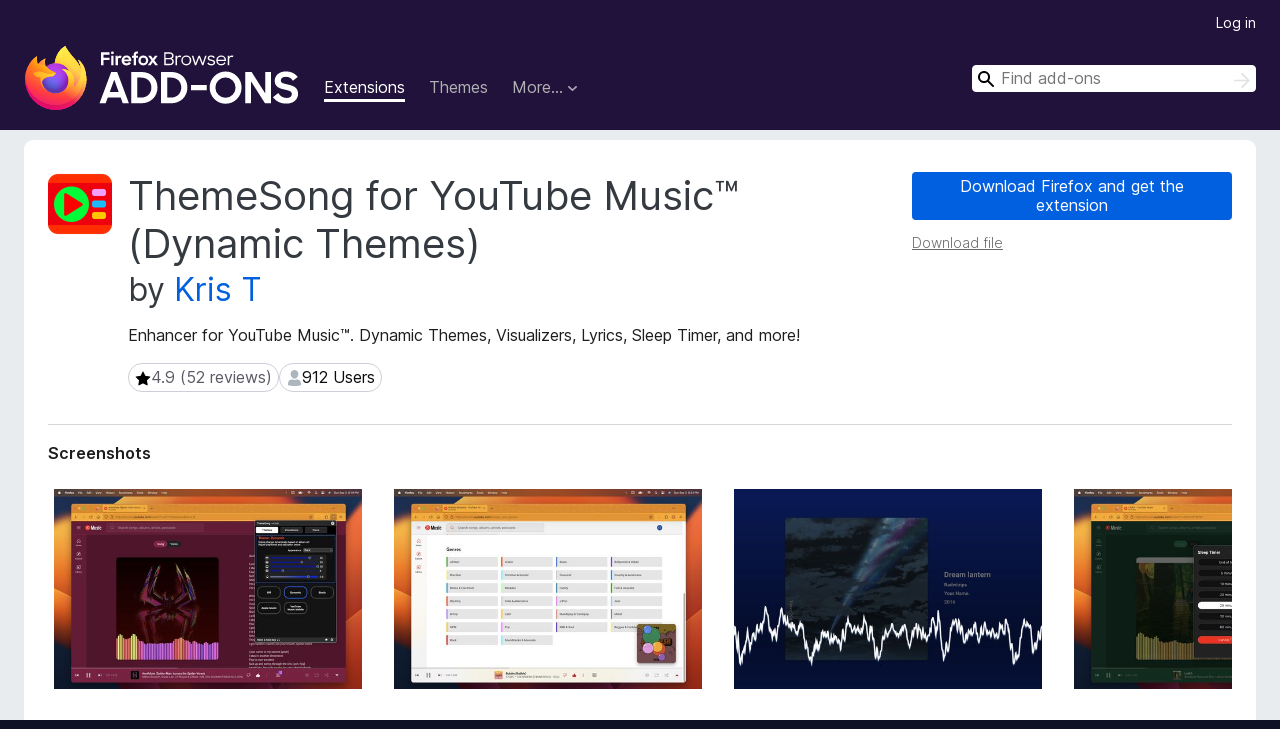

--- FILE ---
content_type: text/html; charset=utf-8
request_url: https://addons.mozilla.org/en-US/firefox/addon/themesong-for-youtube-music/?utm_source=addons.mozilla.org&utm_medium=referral&utm_content=search
body_size: 10193
content:
<!DOCTYPE html>
<html lang="en-US" dir="ltr"><head><title data-react-helmet="true">ThemeSong for YouTube Music™ (Dynamic Themes) – Get this Extension for 🦊 Firefox (en-US)</title><meta charSet="utf-8"/><meta name="viewport" content="width=device-width, initial-scale=1"/><link href="/static-frontend/Inter-roman-subset-en_de_fr_ru_es_pt_pl_it.var.2ce5ad921c3602b1e5370b3c86033681.woff2" crossorigin="anonymous" rel="preload" as="font" type="font/woff2"/><link href="/static-frontend/amo-2c9b371cc4de1aad916e.css" integrity="sha512-xpIl0TE0BdHR7KIMx6yfLd2kiIdWqrmXT81oEQ2j3ierwSeZB5WzmlhM7zJEHvI5XqPZYwMlGu/Pk0f13trpzQ==" crossorigin="anonymous" rel="stylesheet" type="text/css"/><meta data-react-helmet="true" name="description" content="Download ThemeSong for YouTube Music™ (Dynamic Themes) for Firefox. Enhancer for YouTube Music™. Dynamic Themes, Visualizers, Lyrics, Sleep Timer, and more!"/><meta data-react-helmet="true" name="date" content="2022-09-14T21:51:19Z"/><meta data-react-helmet="true" name="last-modified" content="2025-10-24T17:00:39Z"/><meta data-react-helmet="true" property="og:type" content="website"/><meta data-react-helmet="true" property="og:url" content="https://addons.mozilla.org/en-US/firefox/addon/themesong-for-youtube-music/"/><meta data-react-helmet="true" property="og:title" content="ThemeSong for YouTube Music™ (Dynamic Themes) – Get this Extension for 🦊 Firefox (en-US)"/><meta data-react-helmet="true" property="og:locale" content="en-US"/><meta data-react-helmet="true" property="og:image" content="https://addons.mozilla.org/user-media/previews/full/287/287169.png?modified=1693848079"/><meta data-react-helmet="true" property="og:description" content="Download ThemeSong for YouTube Music™ (Dynamic Themes) for Firefox. Enhancer for YouTube Music™. Dynamic Themes, Visualizers, Lyrics, Sleep Timer, and more!"/><link rel="shortcut icon" href="/favicon.ico?v=3"/><link data-react-helmet="true" title="Firefox Add-ons" rel="search" type="application/opensearchdescription+xml" href="/en-US/firefox/opensearch.xml"/><link data-react-helmet="true" rel="canonical" href="https://addons.mozilla.org/en-US/firefox/addon/themesong-for-youtube-music/"/><script data-react-helmet="true" type="application/ld+json">{"@context":"http:\u002F\u002Fschema.org","@type":"WebApplication","name":"ThemeSong for YouTube Music™ (Dynamic Themes)","url":"https:\u002F\u002Faddons.mozilla.org\u002Fen-US\u002Ffirefox\u002Faddon\u002Fthemesong-for-youtube-music\u002F","image":"https:\u002F\u002Faddons.mozilla.org\u002Fuser-media\u002Fpreviews\u002Ffull\u002F287\u002F287169.png?modified=1693848079","applicationCategory":"http:\u002F\u002Fschema.org\u002FOtherApplication","operatingSystem":"Firefox","description":"Enhancer for YouTube Music™. Dynamic Themes, Visualizers, Lyrics, Sleep Timer, and more!","offers":{"@type":"Offer","availability":"http:\u002F\u002Fschema.org\u002FInStock","price":0,"priceCurrency":"USD"},"version":"1.3.0","aggregateRating":{"@type":"AggregateRating","ratingCount":52,"ratingValue":4.8846}}</script></head><body><div id="react-view"><div class="Page-amo"><header class="Header"><div class="Header-wrapper"><div class="Header-content"><a class="Header-title" href="/en-US/firefox/"><span class="visually-hidden">Firefox Browser Add-ons</span></a></div><ul class="SectionLinks Header-SectionLinks"><li><a class="SectionLinks-link SectionLinks-link-extension SectionLinks-link--active" href="/en-US/firefox/extensions/">Extensions</a></li><li><a class="SectionLinks-link SectionLinks-link-theme" href="/en-US/firefox/themes/">Themes</a></li><li><div class="DropdownMenu SectionLinks-link SectionLinks-dropdown"><button class="DropdownMenu-button" title="More…" type="button" aria-haspopup="true"><span class="DropdownMenu-button-text">More…</span><span class="Icon Icon-inverted-caret"></span></button><ul class="DropdownMenu-items" aria-hidden="true" aria-label="submenu"><li class="DropdownMenuItem DropdownMenuItem-section SectionLinks-subheader">for Firefox</li><li class="DropdownMenuItem DropdownMenuItem-link"><a class="SectionLinks-dropdownlink" href="/en-US/firefox/language-tools/">Dictionaries &amp; Language Packs</a></li><li class="DropdownMenuItem DropdownMenuItem-section SectionLinks-subheader">Other Browser Sites</li><li class="DropdownMenuItem DropdownMenuItem-link"><a class="SectionLinks-clientApp-android" data-clientapp="android" href="/en-US/android/">Add-ons for Android</a></li></ul></div></li></ul><div class="Header-user-and-external-links"><a class="Button Button--none Header-authenticate-button Header-button Button--micro" href="#login">Log in</a></div><form action="/en-US/firefox/search/" class="SearchForm Header-search-form Header-search-form--desktop" method="GET" data-no-csrf="true" role="search"><div class="AutoSearchInput"><label class="AutoSearchInput-label visually-hidden" for="AutoSearchInput-q">Search</label><div class="AutoSearchInput-search-box"><span class="Icon Icon-magnifying-glass AutoSearchInput-icon-magnifying-glass"></span><div role="combobox" aria-haspopup="listbox" aria-owns="react-autowhatever-1" aria-expanded="false"><input type="search" autoComplete="off" aria-autocomplete="list" aria-controls="react-autowhatever-1" class="AutoSearchInput-query" id="AutoSearchInput-q" maxLength="100" minLength="2" name="q" placeholder="Find add-ons" value=""/><div id="react-autowhatever-1" role="listbox"></div></div><button class="AutoSearchInput-submit-button" type="submit"><span class="visually-hidden">Search</span><span class="Icon Icon-arrow"></span></button></div></div></form></div></header><div class="Page-content"><div class="Page Page-not-homepage"><div class="AppBanner"></div><div class="Addon Addon-extension" data-site-identifier="2766670"><section class="Card Addon-content Card--no-header Card--no-footer"><div class="Card-contents"><div class="Addon-warnings"></div><header class="Addon-header"><div class="Addon-icon-wrapper"><img alt="Preview of ThemeSong for YouTube Music™ (Dynamic Themes)" class="Addon-icon-image" src="https://addons.mozilla.org/user-media/addon_icons/2766/2766670-64.png?modified=19814a15"/></div><div class="Addon-info"><h1 class="AddonTitle">ThemeSong for YouTube Music™ (Dynamic Themes)<span class="AddonTitle-author"> <!-- -->by<!-- --> <a href="/en-US/firefox/user/17317575/">Kris T</a></span></h1><p class="Addon-summary">Enhancer for YouTube Music™. Dynamic Themes, Visualizers, Lyrics, Sleep Timer, and more!</p></div><div class="AddonBadges"><div class="Badge Badge--has-link" data-testid="badge-star-full"><a class="Badge-link" href="/en-US/firefox/addon/themesong-for-youtube-music/reviews/?utm_content=search&amp;utm_medium=referral&amp;utm_source=addons.mozilla.org"><span class="Icon Icon-star-full Badge-icon Badge-icon--large"><span class="visually-hidden">4.9 (52 reviews)</span></span><span class="Badge-content Badge-content--large">4.9 (52 reviews)</span></a></div><div class="Badge" data-testid="badge-user-fill"><span class="Icon Icon-user-fill Badge-icon Badge-icon--large"><span class="visually-hidden">912 Users</span></span><span class="Badge-content Badge-content--large">912 Users</span></div></div><div class="Addon-install"><div class="InstallButtonWrapper"><div class="GetFirefoxButton"><a class="Button Button--action GetFirefoxButton-button Button--puffy" href="https://www.mozilla.org/firefox/download/thanks/?s=direct&amp;utm_campaign=amo-fx-cta-2766670&amp;utm_content=rta%3AezY0NThhYzA4LWE5ZDctNGU0Mi1hMWIwLWYwYzQzYmY5MGY3ZH0&amp;utm_medium=referral&amp;utm_source=addons.mozilla.org">Download Firefox and get the extension</a></div><div class="InstallButtonWrapper-download"><a class="InstallButtonWrapper-download-link" href="https://addons.mozilla.org/firefox/downloads/file/4605253/themesong_for_youtube_music-1.3.0.xpi">Download file</a></div></div></div><h2 class="visually-hidden">Extension Metadata</h2></header><div class="Addon-main-content"><section class="Card Addon-screenshots Card--no-style Card--no-footer"><header class="Card-header"><div class="Card-header-text">Screenshots</div></header><div class="Card-contents"><div class="ScreenShots"><div class="ScreenShots-viewport"><div class="ScreenShots-list"><img alt="Dynamic theme with Bars visualizer" class="ScreenShots-image" src="https://addons.mozilla.org/user-media/previews/thumbs/287/287169.jpg?modified=1693848079" width="533" height="346"/><img alt="Apple Music Light theme with Circles Visualizer" class="ScreenShots-image" src="https://addons.mozilla.org/user-media/previews/thumbs/287/287170.jpg?modified=1693848079" width="533" height="346"/><img alt="Full Screen with Wavy visualizer" class="ScreenShots-image" src="https://addons.mozilla.org/user-media/previews/thumbs/287/287171.jpg?modified=1693848078" width="533" height="346"/><img alt="Sleep Timer feature" class="ScreenShots-image" src="https://addons.mozilla.org/user-media/previews/thumbs/287/287172.jpg?modified=1693848081" width="533" height="346"/></div></div></div></div></section><div class="Addon-description-and-ratings"><section class="Card ShowMoreCard AddonDescription ShowMoreCard--expanded Card--no-style Card--no-footer"><header class="Card-header"><div class="Card-header-text">About this extension</div></header><div class="Card-contents"><div class="ShowMoreCard-contents"><div class="AddonDescription-contents">Enhancer for YouTube Music™. Dynamic Themes, Visualizers, Lyrics, Sleep Timer, and more!<br>SUPER ENHANCER YOUTUBE MUSIC™ 🎶🎨🎧🍕<br><br>HAND-CRAFTED THEMES:<br>• ⚛️ Dynamic (Light and Dark modes): Theme dynamically changes color based on album art. Just like the mobile app!<br>• 🎨 Static (Light and Dark modes): Pick a color, any color.<br>• 🎭 Ditto: YouTube Music Mobile and Apple Music clones<br>• 🐧 Off : YouTube Music's default theme.<br><br>VISUALIZERS:<br>• Wavy: 🌊🌊🌊<br>• Bars: 🎹🎤<br>• Circles: 🔴🔵🟢🟠🟡🟣<br>• Spider-Verse 🕷️<br>• Experimental 🧪<br>• Retro Bars 📼<br>• Disco Ball 🪩<br>• Snowfall ❄️<br><br>UTILITIES:<br>• Sleep Timer: Auto-pause your music after a set amount of time.<br>• Open in YouTube: Open the song or video on YouTube to see view counts, likes, and comments!<br>• Search for Lyrics: Search for the song's lyrics on Genius, and more!<br>• Quick Access Panel: Quickly switch visualizers, themes, and dark/light modes right from the playbar!<br><br>CUSTOMIZATION:<br>• No CSS knowledge needed. <br>• Prefer more subtle accent colors? Adjust brightness and saturation from the popup!<br>• Fine controls for brightness, saturation, and hue (Static Themes).<br>• Adaptable settings. Different settings for each theme.<br>• Multiple variants and settings for each visualizer.<br><br>Additional features:<br>• Also works great with the official YouTube Music™ PWA (Progressive Web App) for a native look and feel!<br>• New enhanced fullscreen design! <br><br>AND more features on the way!<br><br>STAY TUNED 🎧</div></div></div></section><section class="Card Addon-overall-rating Card--no-style"><header class="Card-header"><div class="Card-header-text">Rated 4.9 by 52 reviewers</div></header><div class="Card-contents"><div class="RatingManager"><form action=""><fieldset><legend class="RatingManager-legend"></legend><div class="RatingManager-ratingControl"><a class="Button Button--action RatingManager-log-in-to-rate-button Button--micro" href="#login">Log in to rate this extension</a><div class="Rating Rating--large RatingManager-UserRating" title="There are no ratings yet"><div class="Rating-star Rating-rating-1" title="There are no ratings yet"></div><div class="Rating-star Rating-rating-2" title="There are no ratings yet"></div><div class="Rating-star Rating-rating-3" title="There are no ratings yet"></div><div class="Rating-star Rating-rating-4" title="There are no ratings yet"></div><div class="Rating-star Rating-rating-5" title="There are no ratings yet"></div><span class="visually-hidden">There are no ratings yet</span></div></div><div class="Notice Notice-success RatingManagerNotice-savedRating RatingManagerNotice-savedRating-hidden Notice-light"><div class="Notice-icon"></div><div class="Notice-column"><div class="Notice-content"><p class="Notice-text">Star rating saved</p></div></div></div></fieldset></form><div class="RatingsByStar"><div class="RatingsByStar-graph"><a class="RatingsByStar-row" rel="nofollow" title="Read all 48 five-star reviews" href="/en-US/firefox/addon/themesong-for-youtube-music/reviews/?score=5&amp;utm_content=search&amp;utm_medium=referral&amp;utm_source=addons.mozilla.org"><div class="RatingsByStar-star">5<span class="Icon Icon-star-yellow"></span></div></a><a class="RatingsByStar-row" rel="nofollow" title="Read all 48 five-star reviews" href="/en-US/firefox/addon/themesong-for-youtube-music/reviews/?score=5&amp;utm_content=search&amp;utm_medium=referral&amp;utm_source=addons.mozilla.org"><div class="RatingsByStar-barContainer"><div class="RatingsByStar-bar RatingsByStar-barFrame"><div class="RatingsByStar-bar RatingsByStar-barValue RatingsByStar-barValue--92pct RatingsByStar-partialBar"></div></div></div></a><a class="RatingsByStar-row" rel="nofollow" title="Read all 48 five-star reviews" href="/en-US/firefox/addon/themesong-for-youtube-music/reviews/?score=5&amp;utm_content=search&amp;utm_medium=referral&amp;utm_source=addons.mozilla.org"><div class="RatingsByStar-count">48</div></a><a class="RatingsByStar-row" rel="nofollow" title="Read all 2 four-star reviews" href="/en-US/firefox/addon/themesong-for-youtube-music/reviews/?score=4&amp;utm_content=search&amp;utm_medium=referral&amp;utm_source=addons.mozilla.org"><div class="RatingsByStar-star">4<span class="Icon Icon-star-yellow"></span></div></a><a class="RatingsByStar-row" rel="nofollow" title="Read all 2 four-star reviews" href="/en-US/firefox/addon/themesong-for-youtube-music/reviews/?score=4&amp;utm_content=search&amp;utm_medium=referral&amp;utm_source=addons.mozilla.org"><div class="RatingsByStar-barContainer"><div class="RatingsByStar-bar RatingsByStar-barFrame"><div class="RatingsByStar-bar RatingsByStar-barValue RatingsByStar-barValue--4pct RatingsByStar-partialBar"></div></div></div></a><a class="RatingsByStar-row" rel="nofollow" title="Read all 2 four-star reviews" href="/en-US/firefox/addon/themesong-for-youtube-music/reviews/?score=4&amp;utm_content=search&amp;utm_medium=referral&amp;utm_source=addons.mozilla.org"><div class="RatingsByStar-count">2</div></a><a class="RatingsByStar-row" rel="nofollow" title="Read all 2 three-star reviews" href="/en-US/firefox/addon/themesong-for-youtube-music/reviews/?score=3&amp;utm_content=search&amp;utm_medium=referral&amp;utm_source=addons.mozilla.org"><div class="RatingsByStar-star">3<span class="Icon Icon-star-yellow"></span></div></a><a class="RatingsByStar-row" rel="nofollow" title="Read all 2 three-star reviews" href="/en-US/firefox/addon/themesong-for-youtube-music/reviews/?score=3&amp;utm_content=search&amp;utm_medium=referral&amp;utm_source=addons.mozilla.org"><div class="RatingsByStar-barContainer"><div class="RatingsByStar-bar RatingsByStar-barFrame"><div class="RatingsByStar-bar RatingsByStar-barValue RatingsByStar-barValue--4pct RatingsByStar-partialBar"></div></div></div></a><a class="RatingsByStar-row" rel="nofollow" title="Read all 2 three-star reviews" href="/en-US/firefox/addon/themesong-for-youtube-music/reviews/?score=3&amp;utm_content=search&amp;utm_medium=referral&amp;utm_source=addons.mozilla.org"><div class="RatingsByStar-count">2</div></a><a class="RatingsByStar-row" rel="nofollow" title="There are no two-star reviews" href="/en-US/firefox/addon/themesong-for-youtube-music/reviews/?score=2&amp;utm_content=search&amp;utm_medium=referral&amp;utm_source=addons.mozilla.org"><div class="RatingsByStar-star">2<span class="Icon Icon-star-yellow"></span></div></a><a class="RatingsByStar-row" rel="nofollow" title="There are no two-star reviews" href="/en-US/firefox/addon/themesong-for-youtube-music/reviews/?score=2&amp;utm_content=search&amp;utm_medium=referral&amp;utm_source=addons.mozilla.org"><div class="RatingsByStar-barContainer"><div class="RatingsByStar-bar RatingsByStar-barFrame"><div class="RatingsByStar-bar RatingsByStar-barValue RatingsByStar-barValue--0pct RatingsByStar-partialBar"></div></div></div></a><a class="RatingsByStar-row" rel="nofollow" title="There are no two-star reviews" href="/en-US/firefox/addon/themesong-for-youtube-music/reviews/?score=2&amp;utm_content=search&amp;utm_medium=referral&amp;utm_source=addons.mozilla.org"><div class="RatingsByStar-count">0</div></a><a class="RatingsByStar-row" rel="nofollow" title="There are no one-star reviews" href="/en-US/firefox/addon/themesong-for-youtube-music/reviews/?score=1&amp;utm_content=search&amp;utm_medium=referral&amp;utm_source=addons.mozilla.org"><div class="RatingsByStar-star">1<span class="Icon Icon-star-yellow"></span></div></a><a class="RatingsByStar-row" rel="nofollow" title="There are no one-star reviews" href="/en-US/firefox/addon/themesong-for-youtube-music/reviews/?score=1&amp;utm_content=search&amp;utm_medium=referral&amp;utm_source=addons.mozilla.org"><div class="RatingsByStar-barContainer"><div class="RatingsByStar-bar RatingsByStar-barFrame"><div class="RatingsByStar-bar RatingsByStar-barValue RatingsByStar-barValue--0pct RatingsByStar-partialBar"></div></div></div></a><a class="RatingsByStar-row" rel="nofollow" title="There are no one-star reviews" href="/en-US/firefox/addon/themesong-for-youtube-music/reviews/?score=1&amp;utm_content=search&amp;utm_medium=referral&amp;utm_source=addons.mozilla.org"><div class="RatingsByStar-count">0</div></a></div></div></div></div><footer class="Card-footer"><div class="Addon-read-reviews-footer"><a class="Addon-all-reviews-link" href="/en-US/firefox/addon/themesong-for-youtube-music/reviews/?utm_content=search&amp;utm_medium=referral&amp;utm_source=addons.mozilla.org">Read all 52 reviews</a></div></footer></section></div></div><section class="Card ShowMoreCard PermissionsCard ShowMoreCard--expanded Card--no-style Card--no-footer"><header class="Card-header"><div class="Card-header-text">Permissions and data</div></header><div class="Card-contents"><div class="ShowMoreCard-contents"><h4 class="PermissionsCard-subhead--required">Required permissions:</h4><ul class="PermissionsCard-list--required"><li class="Permission"><span class="Permission-description">Display notifications to you</span></li><li class="Permission"><span class="Permission-description">Access your data for sites in the googleusercontent.com domain</span></li><li class="Permission"><span class="Permission-description">Access your data for sites in the ytimg.com domain</span></li><li class="Permission"><span class="Permission-description">Access your data for music.youtube.com</span></li></ul><div class="PermissionsCard-footer"><a class="PermissionsCard-learn-more" target="_blank" rel="noopener noreferrer" href="https://support.mozilla.org/kb/permission-request-messages-firefox-extensions">Learn more</a></div></div></div></section><section class="Card AddonMoreInfo Card--no-style Card--no-footer"><header class="Card-header"><div class="Card-header-text">More information</div></header><div class="Card-contents"><dl class="DefinitionList AddonMoreInfo-dl"><div><dt class="Definition-dt">Add-on Links</dt><dd class="Definition-dd AddonMoreInfo-links"><ul class="AddonMoreInfo-links-contents-list"><li><a class="AddonMoreInfo-homepage-link" href="https://prod.outgoing.prod.webservices.mozgcp.net/v1/0f3d8cb6a2faa45248785a93ccecd0b908af337a2d7cfdfbd3da9521cfebbb11/https%3A//www.themesong.app" title="https://www.themesong.app" rel="nofollow">Homepage</a></li><li><a class="AddonMoreInfo-support-link" href="https://prod.outgoing.prod.webservices.mozgcp.net/v1/4efe4c090deb93a0557b96d32c15ddbd7d6bec52b8c6e15cd4c1211fe9957f89/http%3A//themesong.app" title="http://themesong.app" rel="nofollow">Support site</a></li></ul></dd></div><div><dt class="Definition-dt">Version</dt><dd class="Definition-dd AddonMoreInfo-version">1.3.0</dd></div><div><dt class="Definition-dt">Size</dt><dd class="Definition-dd AddonMoreInfo-filesize">702.25 KB</dd></div><div><dt class="Definition-dt">Last updated</dt><dd class="Definition-dd AddonMoreInfo-last-updated">3 months ago (Oct 24, 2025)</dd></div><div><dt class="Definition-dt">Related Categories</dt><dd class="Definition-dd AddonMoreInfo-related-categories"><ul class="AddonMoreInfo-related-categories-list"><li><a class="AddonMoreInfo-related-category-link" href="/en-US/firefox/extensions/category/appearance/">Appearance</a></li><li><a class="AddonMoreInfo-related-category-link" href="/en-US/firefox/extensions/category/photos-music-videos/">Photos, Music &amp; Videos</a></li></ul></dd></div><div><dt class="Definition-dt">License</dt><dd class="Definition-dd AddonMoreInfo-license"><span class="AddonMoreInfo-license-name">All Rights Reserved</span></dd></div><div><dt class="Definition-dt">Version History</dt><dd class="Definition-dd AddonMoreInfo-version-history"><ul class="AddonMoreInfo-links-contents-list"><li><a class="AddonMoreInfo-version-history-link" href="/en-US/firefox/addon/themesong-for-youtube-music/versions/?utm_content=search&amp;utm_medium=referral&amp;utm_source=addons.mozilla.org">See all versions</a></li></ul></dd></div><div><dt class="Definition-dt">Tags</dt><dd class="Definition-dd AddonMoreInfo-tag-links"><ul class="AddonMoreInfo-tag-links-list"><li><a class="AddonMoreInfo-tag-link" href="/en-US/firefox/tag/dark mode/?utm_content=search&amp;utm_medium=referral&amp;utm_source=addons.mozilla.org">dark mode</a></li><li><a class="AddonMoreInfo-tag-link" href="/en-US/firefox/tag/google/?utm_content=search&amp;utm_medium=referral&amp;utm_source=addons.mozilla.org">google</a></li><li><a class="AddonMoreInfo-tag-link" href="/en-US/firefox/tag/mp3/?utm_content=search&amp;utm_medium=referral&amp;utm_source=addons.mozilla.org">mp3</a></li><li><a class="AddonMoreInfo-tag-link" href="/en-US/firefox/tag/music/?utm_content=search&amp;utm_medium=referral&amp;utm_source=addons.mozilla.org">music</a></li><li><a class="AddonMoreInfo-tag-link" href="/en-US/firefox/tag/social media/?utm_content=search&amp;utm_medium=referral&amp;utm_source=addons.mozilla.org">social media</a></li><li><a class="AddonMoreInfo-tag-link" href="/en-US/firefox/tag/streaming/?utm_content=search&amp;utm_medium=referral&amp;utm_source=addons.mozilla.org">streaming</a></li><li><a class="AddonMoreInfo-tag-link" href="/en-US/firefox/tag/youtube/?utm_content=search&amp;utm_medium=referral&amp;utm_source=addons.mozilla.org">youtube</a></li></ul></dd></div><div><dt class="Definition-dt">Add to collection</dt><dd class="Definition-dd AddAddonToCollection"><select class="Select AddAddonToCollection-select"><option class="AddAddonToCollection-option" value="default">Select a collection…</option><option class="AddAddonToCollection-option" value="create-new-collection">Create new collection</option></select></dd></div></dl><div class="AddonReportAbuseLink"><div class="AddonReportAbuseLink--preview"><a rel="nofollow" href="/en-US/firefox/feedback/addon/themesong-for-youtube-music/">Report this add-on</a></div></div></div></section></div></section><div></div></div></div></div><footer class="Footer"><div class="Footer-wrapper"><div class="Footer-mozilla-link-wrapper"><a class="Footer-mozilla-link" href="https://mozilla.org/" title="Go to Mozilla&#x27;s homepage"><span class="Icon Icon-mozilla Footer-mozilla-logo"><span class="visually-hidden">Go to Mozilla&#x27;s homepage</span></span></a></div><section class="Footer-amo-links"><h4 class="Footer-links-header"><a href="/en-US/firefox/">Add-ons</a></h4><ul class="Footer-links"><li><a href="/en-US/about">About</a></li><li><a class="Footer-blog-link" href="/blog/">Firefox Add-ons Blog</a></li><li><a class="Footer-extension-workshop-link" href="https://extensionworkshop.com/?utm_content=footer-link&amp;utm_medium=referral&amp;utm_source=addons.mozilla.org">Extension Workshop</a></li><li><a href="/en-US/developers/">Developer Hub</a></li><li><a class="Footer-developer-policies-link" href="https://extensionworkshop.com/documentation/publish/add-on-policies/?utm_medium=photon-footer&amp;utm_source=addons.mozilla.org">Developer Policies</a></li><li><a class="Footer-community-blog-link" href="https://blog.mozilla.com/addons?utm_content=footer-link&amp;utm_medium=referral&amp;utm_source=addons.mozilla.org">Community Blog</a></li><li><a href="https://discourse.mozilla-community.org/c/add-ons">Forum</a></li><li><a class="Footer-bug-report-link" href="https://developer.mozilla.org/docs/Mozilla/Add-ons/Contact_us">Report a bug</a></li><li><a href="/en-US/review_guide">Review Guide</a></li></ul></section><section class="Footer-browsers-links"><h4 class="Footer-links-header">Browsers</h4><ul class="Footer-links"><li><a class="Footer-desktop-link" href="https://www.mozilla.org/firefox/new/?utm_content=footer-link&amp;utm_medium=referral&amp;utm_source=addons.mozilla.org">Desktop</a></li><li><a class="Footer-mobile-link" href="https://www.mozilla.org/firefox/mobile/?utm_content=footer-link&amp;utm_medium=referral&amp;utm_source=addons.mozilla.org">Mobile</a></li><li><a class="Footer-enterprise-link" href="https://www.mozilla.org/firefox/enterprise/?utm_content=footer-link&amp;utm_medium=referral&amp;utm_source=addons.mozilla.org">Enterprise</a></li></ul></section><section class="Footer-product-links"><h4 class="Footer-links-header">Products</h4><ul class="Footer-links"><li><a class="Footer-browsers-link" href="https://www.mozilla.org/firefox/browsers/?utm_content=footer-link&amp;utm_medium=referral&amp;utm_source=addons.mozilla.org">Browsers</a></li><li><a class="Footer-vpn-link" href="https://www.mozilla.org/products/vpn/?utm_content=footer-link&amp;utm_medium=referral&amp;utm_source=addons.mozilla.org#pricing">VPN</a></li><li><a class="Footer-relay-link" href="https://relay.firefox.com/?utm_content=footer-link&amp;utm_medium=referral&amp;utm_source=addons.mozilla.org">Relay</a></li><li><a class="Footer-monitor-link" href="https://monitor.firefox.com/?utm_content=footer-link&amp;utm_medium=referral&amp;utm_source=addons.mozilla.org">Monitor</a></li><li><a class="Footer-pocket-link" href="https://getpocket.com?utm_content=footer-link&amp;utm_medium=referral&amp;utm_source=addons.mozilla.org">Pocket</a></li></ul><ul class="Footer-links Footer-links-social"><li class="Footer-link-social"><a href="https://bsky.app/profile/firefox.com"><span class="Icon Icon-bluesky"><span class="visually-hidden">Bluesky (@firefox.com)</span></span></a></li><li class="Footer-link-social"><a href="https://www.instagram.com/firefox/"><span class="Icon Icon-instagram"><span class="visually-hidden">Instagram (Firefox)</span></span></a></li><li class="Footer-link-social"><a href="https://www.youtube.com/firefoxchannel"><span class="Icon Icon-youtube"><span class="visually-hidden">YouTube (firefoxchannel)</span></span></a></li></ul></section><ul class="Footer-legal-links"><li><a class="Footer-privacy-link" href="https://www.mozilla.org/privacy/websites/">Privacy</a></li><li><a class="Footer-cookies-link" href="https://www.mozilla.org/privacy/websites/">Cookies</a></li><li><a class="Footer-legal-link" href="https://www.mozilla.org/about/legal/amo-policies/">Legal</a></li></ul><p class="Footer-copyright">Except where otherwise <a href="https://www.mozilla.org/en-US/about/legal/">noted</a>, content on this site is licensed under the <a href="https://creativecommons.org/licenses/by-sa/3.0/">Creative Commons Attribution Share-Alike License v3.0</a> or any later version.</p><div class="Footer-language-picker"><div class="LanguagePicker"><label for="lang-picker" class="LanguagePicker-header">Change language</label><select class="LanguagePicker-selector" id="lang-picker"><option value="cs">Čeština</option><option value="de">Deutsch</option><option value="dsb">Dolnoserbšćina</option><option value="el">Ελληνικά</option><option value="en-CA">English (Canadian)</option><option value="en-GB">English (British)</option><option value="en-US" selected="">English (US)</option><option value="es-AR">Español (de Argentina)</option><option value="es-CL">Español (de Chile)</option><option value="es-ES">Español (de España)</option><option value="es-MX">Español (de México)</option><option value="fi">suomi</option><option value="fr">Français</option><option value="fur">Furlan</option><option value="fy-NL">Frysk</option><option value="he">עברית</option><option value="hr">Hrvatski</option><option value="hsb">Hornjoserbsce</option><option value="hu">magyar</option><option value="ia">Interlingua</option><option value="it">Italiano</option><option value="ja">日本語</option><option value="ka">ქართული</option><option value="kab">Taqbaylit</option><option value="ko">한국어</option><option value="nb-NO">Norsk bokmål</option><option value="nl">Nederlands</option><option value="nn-NO">Norsk nynorsk</option><option value="pl">Polski</option><option value="pt-BR">Português (do Brasil)</option><option value="pt-PT">Português (Europeu)</option><option value="ro">Română</option><option value="ru">Русский</option><option value="sk">slovenčina</option><option value="sl">Slovenščina</option><option value="sq">Shqip</option><option value="sv-SE">Svenska</option><option value="tr">Türkçe</option><option value="uk">Українська</option><option value="vi">Tiếng Việt</option><option value="zh-CN">中文 (简体)</option><option value="zh-TW">正體中文 (繁體)</option></select></div></div></div></footer></div></div><script type="application/json" id="redux-store-state">{"abuse":{"byGUID":{},"loading":false},"addons":{"byID":{"2766670":{"authors":[{"id":17317575,"name":"Kris T","url":"https:\u002F\u002Faddons.mozilla.org\u002Fen-US\u002Ffirefox\u002Fuser\u002F17317575\u002F","username":"anonymous-5fb348e5663534d796fa1dfaf5d841fd","picture_url":null}],"average_daily_users":912,"categories":["appearance","photos-music-videos"],"contributions_url":"","created":"2022-09-14T21:51:19Z","default_locale":"en-US","description":"Enhancer for YouTube Music™. Dynamic Themes, Visualizers, Lyrics, Sleep Timer, and more!\nSUPER ENHANCER YOUTUBE MUSIC™ 🎶🎨🎧🍕\n\nHAND-CRAFTED THEMES:\n• ⚛️ Dynamic (Light and Dark modes): Theme dynamically changes color based on album art. Just like the mobile app!\n• 🎨 Static (Light and Dark modes): Pick a color, any color.\n• 🎭 Ditto: YouTube Music Mobile and Apple Music clones\n• 🐧 Off : YouTube Music's default theme.\n\nVISUALIZERS:\n• Wavy: 🌊🌊🌊\n• Bars: 🎹🎤\n• Circles: 🔴🔵🟢🟠🟡🟣\n• Spider-Verse 🕷️\n• Experimental 🧪\n• Retro Bars 📼\n• Disco Ball 🪩\n• Snowfall ❄️\n\nUTILITIES:\n• Sleep Timer: Auto-pause your music after a set amount of time.\n• Open in YouTube: Open the song or video on YouTube to see view counts, likes, and comments!\n• Search for Lyrics: Search for the song's lyrics on Genius, and more!\n• Quick Access Panel: Quickly switch visualizers, themes, and dark\u002Flight modes right from the playbar!\n\nCUSTOMIZATION:\n• No CSS knowledge needed. \n• Prefer more subtle accent colors? Adjust brightness and saturation from the popup!\n• Fine controls for brightness, saturation, and hue (Static Themes).\n• Adaptable settings. Different settings for each theme.\n• Multiple variants and settings for each visualizer.\n\nAdditional features:\n• Also works great with the official YouTube Music™ PWA (Progressive Web App) for a native look and feel!\n• New enhanced fullscreen design! \n\nAND more features on the way!\n\nSTAY TUNED 🎧","developer_comments":null,"edit_url":"https:\u002F\u002Faddons.mozilla.org\u002Fen-US\u002Fdevelopers\u002Faddon\u002Fthemesong-for-youtube-music\u002Fedit","guid":"{6458ac08-a9d7-4e42-a1b0-f0c43bf90f7d}","has_eula":false,"has_privacy_policy":false,"homepage":{"url":"https:\u002F\u002Fwww.themesong.app","outgoing":"https:\u002F\u002Fprod.outgoing.prod.webservices.mozgcp.net\u002Fv1\u002F0f3d8cb6a2faa45248785a93ccecd0b908af337a2d7cfdfbd3da9521cfebbb11\u002Fhttps%3A\u002F\u002Fwww.themesong.app"},"icon_url":"https:\u002F\u002Faddons.mozilla.org\u002Fuser-media\u002Faddon_icons\u002F2766\u002F2766670-64.png?modified=19814a15","icons":{"32":"https:\u002F\u002Faddons.mozilla.org\u002Fuser-media\u002Faddon_icons\u002F2766\u002F2766670-32.png?modified=19814a15","64":"https:\u002F\u002Faddons.mozilla.org\u002Fuser-media\u002Faddon_icons\u002F2766\u002F2766670-64.png?modified=19814a15","128":"https:\u002F\u002Faddons.mozilla.org\u002Fuser-media\u002Faddon_icons\u002F2766\u002F2766670-128.png?modified=19814a15"},"id":2766670,"is_disabled":false,"is_experimental":false,"is_noindexed":false,"last_updated":"2025-10-24T17:05:27Z","name":"ThemeSong for YouTube Music™ (Dynamic Themes)","previews":[{"h":1559,"src":"https:\u002F\u002Faddons.mozilla.org\u002Fuser-media\u002Fpreviews\u002Ffull\u002F287\u002F287169.png?modified=1693848079","thumbnail_h":346,"thumbnail_src":"https:\u002F\u002Faddons.mozilla.org\u002Fuser-media\u002Fpreviews\u002Fthumbs\u002F287\u002F287169.jpg?modified=1693848079","thumbnail_w":533,"title":"Dynamic theme with Bars visualizer","w":2400},{"h":1559,"src":"https:\u002F\u002Faddons.mozilla.org\u002Fuser-media\u002Fpreviews\u002Ffull\u002F287\u002F287170.png?modified=1693848079","thumbnail_h":346,"thumbnail_src":"https:\u002F\u002Faddons.mozilla.org\u002Fuser-media\u002Fpreviews\u002Fthumbs\u002F287\u002F287170.jpg?modified=1693848079","thumbnail_w":533,"title":"Apple Music Light theme with Circles Visualizer","w":2400},{"h":1559,"src":"https:\u002F\u002Faddons.mozilla.org\u002Fuser-media\u002Fpreviews\u002Ffull\u002F287\u002F287171.png?modified=1693848078","thumbnail_h":346,"thumbnail_src":"https:\u002F\u002Faddons.mozilla.org\u002Fuser-media\u002Fpreviews\u002Fthumbs\u002F287\u002F287171.jpg?modified=1693848078","thumbnail_w":533,"title":"Full Screen with Wavy visualizer","w":2400},{"h":1559,"src":"https:\u002F\u002Faddons.mozilla.org\u002Fuser-media\u002Fpreviews\u002Ffull\u002F287\u002F287172.png?modified=1693848081","thumbnail_h":346,"thumbnail_src":"https:\u002F\u002Faddons.mozilla.org\u002Fuser-media\u002Fpreviews\u002Fthumbs\u002F287\u002F287172.jpg?modified=1693848081","thumbnail_w":533,"title":"Sleep Timer feature","w":2400}],"promoted":[],"ratings":{"average":4.8846,"bayesian_average":4.752309680813097,"count":52,"text_count":24,"grouped_counts":{"1":0,"2":0,"3":2,"4":2,"5":48}},"requires_payment":false,"review_url":"https:\u002F\u002Faddons.mozilla.org\u002Fen-US\u002Freviewers\u002Freview\u002F2766670","slug":"themesong-for-youtube-music","status":"public","summary":"Enhancer for YouTube Music™. Dynamic Themes, Visualizers, Lyrics, Sleep Timer, and more!","support_email":null,"support_url":{"url":"http:\u002F\u002Fthemesong.app","outgoing":"https:\u002F\u002Fprod.outgoing.prod.webservices.mozgcp.net\u002Fv1\u002F4efe4c090deb93a0557b96d32c15ddbd7d6bec52b8c6e15cd4c1211fe9957f89\u002Fhttp%3A\u002F\u002Fthemesong.app"},"tags":["dark mode","google","mp3","music","social media","streaming","youtube"],"type":"extension","url":"https:\u002F\u002Faddons.mozilla.org\u002Fen-US\u002Ffirefox\u002Faddon\u002Fthemesong-for-youtube-music\u002F","weekly_downloads":43,"currentVersionId":6060989,"isMozillaSignedExtension":false,"isAndroidCompatible":false}},"byIdInURL":{"themesong-for-youtube-music":2766670},"byGUID":{"{6458ac08-a9d7-4e42-a1b0-f0c43bf90f7d}":2766670},"bySlug":{"themesong-for-youtube-music":2766670},"infoBySlug":{},"lang":"en-US","loadingByIdInURL":{"themesong-for-youtube-music":false}},"addonsByAuthors":{"byAddonId":{},"byAddonSlug":{},"byAuthorId":{},"countFor":{},"lang":"en-US","loadingFor":{}},"api":{"clientApp":"firefox","lang":"en-US","regionCode":"US","requestId":"c01e8bdf-9589-4b3f-a51a-761bd5771de3","token":null,"userAgent":"Mozilla\u002F5.0 (Macintosh; Intel Mac OS X 10_15_7) AppleWebKit\u002F537.36 (KHTML, like Gecko) Chrome\u002F131.0.0.0 Safari\u002F537.36; ClaudeBot\u002F1.0; +claudebot@anthropic.com)","userAgentInfo":{"browser":{"name":"Chrome","version":"131.0.0.0","major":"131"},"device":{"vendor":"Apple","model":"Macintosh"},"os":{"name":"Mac OS","version":"10.15.7"}}},"autocomplete":{"lang":"en-US","loading":false,"suggestions":[]},"blocks":{"blocks":{},"lang":"en-US"},"categories":{"categories":{"dictionary":{"general":{"id":95,"name":"General","slug":"general","misc":false,"type":"dictionary","weight":0,"description":null}},"extension":{"alerts-updates":{"id":72,"name":"Alerts & Updates","slug":"alerts-updates","misc":false,"type":"extension","weight":0,"description":"Download Firefox extensions that help you stay up-to-date, track tasks, improve efficiency. Find extensions that reload tabs, manage productivity, and more."},"appearance":{"id":14,"name":"Appearance","slug":"appearance","misc":false,"type":"extension","weight":0,"description":"Download extensions that modify the appearance of websites and the browser Firefox. This category includes extensions for dark themes, tab management, and more."},"bookmarks":{"id":22,"name":"Bookmarks","slug":"bookmarks","misc":false,"type":"extension","weight":0,"description":"Download extensions that enhance bookmarks by password-protecting them, searching for duplicates, finding broken bookmarks, and more."},"download-management":{"id":5,"name":"Download Management","slug":"download-management","misc":false,"type":"extension","weight":0,"description":"Download Firefox extensions that can help download web, music and video content. You can also find extensions to manage downloads, share files, and more."},"feeds-news-blogging":{"id":1,"name":"Feeds, News & Blogging","slug":"feeds-news-blogging","misc":false,"type":"extension","weight":0,"description":"Download Firefox extensions that remove clutter so you can stay up-to-date on social media, catch up on blogs, RSS feeds, reduce eye strain, and more."},"games-entertainment":{"id":142,"name":"Games & Entertainment","slug":"games-entertainment","misc":false,"type":"extension","weight":0,"description":"Download Firefox extensions to boost your entertainment experience. This category includes extensions that can enhance gaming, control video playback, and more."},"language-support":{"id":37,"name":"Language Support","slug":"language-support","misc":false,"type":"extension","weight":0,"description":"Download Firefox extensions that offer language support like grammar check, look-up words, translate text, provide text-to-speech, and more."},"other":{"id":73,"name":"Other","slug":"other","misc":true,"type":"extension","weight":333,"description":"Download Firefox extensions that can be unpredictable and creative, yet useful for those odd tasks."},"photos-music-videos":{"id":38,"name":"Photos, Music & Videos","slug":"photos-music-videos","misc":false,"type":"extension","weight":0,"description":"Download Firefox extensions that enhance photo, music and video experiences. Extensions in this category modify audio and video, reverse image search, and more."},"privacy-security":{"id":12,"name":"Privacy & Security","slug":"privacy-security","misc":false,"type":"extension","weight":0,"description":"Download Firefox extensions to browse privately and securely. This category includes extensions to block annoying ads, prevent tracking, manage redirects, and more."},"search-tools":{"id":13,"name":"Search Tools","slug":"search-tools","misc":false,"type":"extension","weight":0,"description":"Download Firefox extensions for search and look-up. This category includes extensions that highlight and search text, lookup IP addresses\u002Fdomains, and more."},"shopping":{"id":141,"name":"Shopping","slug":"shopping","misc":false,"type":"extension","weight":0,"description":"Download Firefox extensions that can enhance your online shopping experience with coupon finders, deal finders, review analyzers, more."},"social-communication":{"id":71,"name":"Social & Communication","slug":"social-communication","misc":false,"type":"extension","weight":0,"description":"Download Firefox extensions to enhance social media and instant messaging. This category includes improved tab notifications, video downloaders, and more."},"tabs":{"id":93,"name":"Tabs","slug":"tabs","misc":false,"type":"extension","weight":0,"description":"Download Firefox extension to customize tabs and the new tab page. Discover extensions that can control tabs, change the way you interact with them, and more."},"web-development":{"id":4,"name":"Web Development","slug":"web-development","misc":false,"type":"extension","weight":0,"description":"Download Firefox extensions that feature web development tools. This category includes extensions for GitHub, user agent switching, cookie management, and more."}},"language":{"general":{"id":98,"name":"General","slug":"general","misc":false,"type":"language","weight":0,"description":null}},"statictheme":{"abstract":{"id":300,"name":"Abstract","slug":"abstract","misc":false,"type":"statictheme","weight":0,"description":"Download Firefox artistic and conceptual themes. This category includes colorful palettes and shapes, fantasy landscapes, playful cats, psychedelic flowers."},"causes":{"id":320,"name":"Causes","slug":"causes","misc":false,"type":"statictheme","weight":0,"description":"Download Firefox themes for niche interests and topics. This category includes sports themes, holidays, philanthropic causes, nationalities, and much more."},"fashion":{"id":324,"name":"Fashion","slug":"fashion","misc":false,"type":"statictheme","weight":0,"description":"Download Firefox themes that celebrate style of all forms—patterns, florals, textures, models, and more."},"film-and-tv":{"id":326,"name":"Film and TV","slug":"film-and-tv","misc":false,"type":"statictheme","weight":0,"description":"Download Firefox themes with movies and television. This category includes anime like Uchiha Madara, movies like The Matrix, shows (Game of Thrones), and more."},"firefox":{"id":308,"name":"Firefox","slug":"firefox","misc":false,"type":"statictheme","weight":0,"description":"Download Firefox themes with the Firefox browser theme. This category includes colorful, diverse depictions of the Firefox logo, including more general fox themes."},"foxkeh":{"id":310,"name":"Foxkeh","slug":"foxkeh","misc":false,"type":"statictheme","weight":0,"description":"Download Firefox themes with the Japanese Firefox. This category includes themes that depict the cute Foxkeh mascot in various poses on diverse landscapes."},"holiday":{"id":328,"name":"Holiday","slug":"holiday","misc":false,"type":"statictheme","weight":0,"description":"Download Firefox themes with holidays. This category includes Christmas, Halloween, Thanksgiving, St. Patrick’s Day, Easter, Fourth of July, and more."},"music":{"id":322,"name":"Music","slug":"music","misc":false,"type":"statictheme","weight":0,"description":"Download Firefox themes for musical interests and artists. This category includes popular bands like Nirvana and BTS, instruments, music videos, and much more."},"nature":{"id":302,"name":"Nature","slug":"nature","misc":false,"type":"statictheme","weight":0,"description":"Download Firefox themes with animals and natural landscapes. This category includes flowers, sunsets, foxes, seasons, planets, kittens, birds, and more."},"other":{"id":314,"name":"Other","slug":"other","misc":true,"type":"statictheme","weight":333,"description":"Download Firefox themes that are interesting, creative, and unique."},"scenery":{"id":306,"name":"Scenery","slug":"scenery","misc":false,"type":"statictheme","weight":0,"description":"Download Firefox themes that feature the environment and the natural world. This category includes sunsets, beaches, illustrations, city skylines, and more."},"seasonal":{"id":312,"name":"Seasonal","slug":"seasonal","misc":false,"type":"statictheme","weight":0,"description":"Download Firefox themes for all four seasons—fall, winter, spring, and summer. Autumn leaves, snowy mountain peaks, sunny summer days, and spring flowers."},"solid":{"id":318,"name":"Solid","slug":"solid","misc":false,"type":"statictheme","weight":0,"description":"Download Firefox themes with solid and gradient colors to personalize your browser. This category includes bold reds, pastels, soft greys, and much more."},"sports":{"id":304,"name":"Sports","slug":"sports","misc":false,"type":"statictheme","weight":0,"description":"Download Firefox themes that feature a variety of sports. This category includes country flags, sports teams, soccer, hockey, and more."},"websites":{"id":316,"name":"Websites","slug":"websites","misc":false,"type":"statictheme","weight":0,"description":"Download Firefox themes that capture the essence of the web—captivating, unusual, and distinctive."}}},"loading":false},"collections":{"byId":{},"bySlug":{},"current":{"id":null,"loading":false},"userCollections":{},"addonInCollections":{},"isCollectionBeingModified":false,"hasAddonBeenAdded":false,"hasAddonBeenRemoved":false,"editingCollectionDetails":false,"lang":"en-US"},"collectionAbuseReports":{"byCollectionId":{}},"errors":{"src\u002Famo\u002Fpages\u002FAddon\u002Findex.js-themesong-for-youtube-music":null},"errorPage":{"clearOnNext":true,"error":null,"hasError":false,"statusCode":null},"experiments":{},"home":{"homeShelves":null,"isLoading":false,"lang":"en-US","resetStateOnNextChange":false,"resultsLoaded":false,"shelves":{}},"installations":{},"landing":{"addonType":null,"category":null,"recommended":{"count":0,"results":[]},"highlyRated":{"count":0,"results":[]},"lang":"en-US","loading":false,"trending":{"count":0,"results":[]},"resultsLoaded":false},"languageTools":{"byID":{},"lang":"en-US"},"recommendations":{"byGuid":{},"lang":"en-US"},"redirectTo":{"url":null,"status":null},"reviews":{"lang":"en-US","permissions":{},"byAddon":{},"byId":{},"byUserId":{},"latestUserReview":{},"view":{},"loadingForSlug":{}},"search":{"count":0,"filters":null,"lang":"en-US","loading":false,"pageSize":null,"results":[],"pageCount":0},"site":{"readOnly":false,"notice":null,"loadedPageIsAnonymous":false},"suggestions":{"forCollection":{},"lang":"en-US","loading":false},"uiState":{},"userAbuseReports":{"byUserId":{}},"users":{"currentUserID":null,"byID":{},"byUsername":{},"isUpdating":false,"userPageBeingViewed":{"loading":false,"userId":null},"isUnsubscribedFor":{},"currentUserWasLoggedOut":false,"resetStateOnNextChange":false},"versions":{"byId":{"6060989":{"compatibility":{"firefox":{"min":"58.0","max":"*"}},"id":6060989,"isStrictCompatibilityEnabled":false,"license":{"isCustom":false,"name":"All Rights Reserved","text":null,"url":null},"file":{"id":4605253,"created":"2025-10-24T17:00:39Z","hash":"sha256:edca74009cf6cedbab9c15dfda71e9a7a8ea215223a080fc8c7ae3bcba61b5e6","is_mozilla_signed_extension":false,"size":719104,"status":"public","url":"https:\u002F\u002Faddons.mozilla.org\u002Ffirefox\u002Fdownloads\u002Ffile\u002F4605253\u002Fthemesong_for_youtube_music-1.3.0.xpi","permissions":["https:\u002F\u002Fmusic.youtube.com\u002F*","https:\u002F\u002F*.googleusercontent.com\u002F*","https:\u002F\u002F*.ytimg.com\u002F*","storage","notifications","scripting","search"],"optional_permissions":[],"host_permissions":[],"data_collection_permissions":[],"optional_data_collection_permissions":[]},"releaseNotes":null,"version":"1.3.0"}},"bySlug":{},"lang":"en-US"},"viewContext":{"context":"VIEW_CONTEXT_HOME"},"router":{"location":{"pathname":"\u002Fen-US\u002Ffirefox\u002Faddon\u002Fthemesong-for-youtube-music\u002F","search":"?utm_source=addons.mozilla.org&utm_medium=referral&utm_content=search","hash":"","key":"1d3gkv","query":{"utm_source":"addons.mozilla.org","utm_medium":"referral","utm_content":"search"}},"action":"POP"}}</script><script async="" src="https://www.google-analytics.com/analytics.js"></script><script async="" src="https://www.googletagmanager.com/gtag/js?id=G-B9CY1C9VBC"></script><script src="/static-frontend/amo-e352b4b24a65d07f15df.js" integrity="sha512-nWciaRE9C6yGYwqahSLY94b0NrCvcCc4XGTc+R/FyBApWwFzPugMdSKOi/h4oquKK8fZnTiLlj88lumxT16upw==" crossorigin="anonymous"></script></body></html>

--- FILE ---
content_type: image/svg+xml
request_url: https://addons.mozilla.org/static-frontend/1b2fb62f37f1c1e59208f4993714d166.svg
body_size: -277
content:
<svg xmlns="http://www.w3.org/2000/svg" viewBox="0 0 16 16" width="128" height="128" fill="#59b106"><path d="M2.6 8H4c1.103 0 2 .897 2 2s-.897 2-2 2H2.6l-.6.6v1.775C2 15.271 2.729 16 3.625 16h9.75c.896 0 1.625-.729 1.625-1.625v-8.75C15 4.729 14.271 4 13.375 4H11V2c0-1.103-.897-2-2-2S7 .897 7 2v2H3.625C2.729 4 2 4.729 2 5.625V7.4l.6.6z"/></svg>